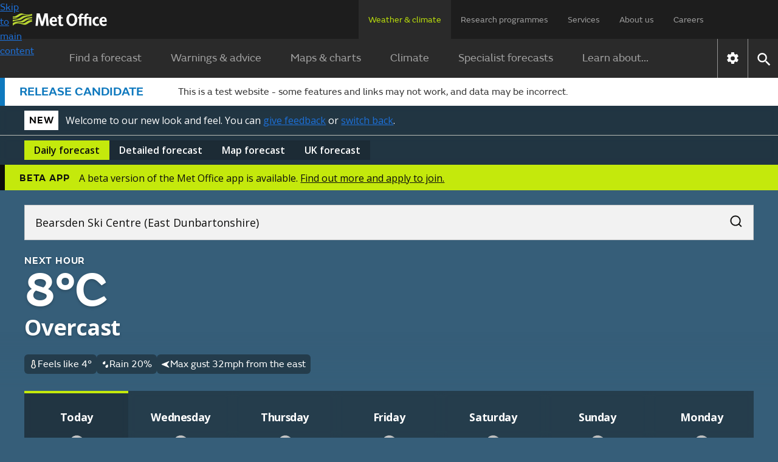

--- FILE ---
content_type: application/javascript; charset=utf-8
request_url: https://cdn.jsdelivr.net/npm/latlon-geohash@2.0.0/latlon-geohash.min.js
body_size: 820
content:
/**
 * Minified by jsDelivr using Terser v5.37.0.
 * Original file: /npm/latlon-geohash@2.0.0/latlon-geohash.js
 *
 * Do NOT use SRI with dynamically generated files! More information: https://www.jsdelivr.com/using-sri-with-dynamic-files
 */
const base32="0123456789bcdefghjkmnpqrstuvwxyz";class Geohash{static encode(e,t,a){if(void 0===a){for(let a=1;a<=12;a++){const n=Geohash.encode(e,t,a),s=Geohash.decode(n);if(s.lat==e&&s.lon==t)return n}a=12}if(e=Number(e),t=Number(t),a=Number(a),isNaN(e)||isNaN(t)||isNaN(a))throw new Error("Invalid geohash");let n=0,s=0,o=!0,h="",r=-90,c=90,d=-180,l=180;for(;h.length<a;){if(o){const e=(d+l)/2;t>=e?(n=2*n+1,d=e):(n*=2,l=e)}else{const t=(r+c)/2;e>=t?(n=2*n+1,r=t):(n*=2,c=t)}o=!o,5==++s&&(h+=base32.charAt(n),s=0,n=0)}return h}static decode(e){const t=Geohash.bounds(e),a=t.sw.lat,n=t.sw.lon,s=t.ne.lat,o=t.ne.lon;let h=(a+s)/2,r=(n+o)/2;return h=h.toFixed(Math.floor(2-Math.log(s-a)/Math.LN10)),r=r.toFixed(Math.floor(2-Math.log(o-n)/Math.LN10)),{lat:Number(h),lon:Number(r)}}static bounds(e){if(0==e.length)throw new Error("Invalid geohash");e=e.toLowerCase();let t=!0,a=-90,n=90,s=-180,o=180;for(let h=0;h<e.length;h++){const r=e.charAt(h),c=base32.indexOf(r);if(-1==c)throw new Error("Invalid geohash");for(let e=4;e>=0;e--){const h=c>>e&1;if(t){const e=(s+o)/2;1==h?s=e:o=e}else{const e=(a+n)/2;1==h?a=e:n=e}t=!t}}return{sw:{lat:a,lon:s},ne:{lat:n,lon:o}}}static adjacent(e,t){if(e=e.toLowerCase(),t=t.toLowerCase(),0==e.length)throw new Error("Invalid geohash");if(-1=="nsew".indexOf(t))throw new Error("Invalid direction");const a=e.slice(-1);let n=e.slice(0,-1);const s=e.length%2;return-1!={n:["prxz","bcfguvyz"],s:["028b","0145hjnp"],e:["bcfguvyz","prxz"],w:["0145hjnp","028b"]}[t][s].indexOf(a)&&""!=n&&(n=Geohash.adjacent(n,t)),n+base32.charAt({n:["p0r21436x8zb9dcf5h7kjnmqesgutwvy","bc01fg45238967deuvhjyznpkmstqrwx"],s:["14365h7k9dcfesgujnmqp0r2twvyx8zb","238967debc01fg45kmstqrwxuvhjyznp"],e:["bc01fg45238967deuvhjyznpkmstqrwx","p0r21436x8zb9dcf5h7kjnmqesgutwvy"],w:["238967debc01fg45kmstqrwxuvhjyznp","14365h7k9dcfesgujnmqp0r2twvyx8zb"]}[t][s].indexOf(a))}static neighbours(e){return{n:Geohash.adjacent(e,"n"),ne:Geohash.adjacent(Geohash.adjacent(e,"n"),"e"),e:Geohash.adjacent(e,"e"),se:Geohash.adjacent(Geohash.adjacent(e,"s"),"e"),s:Geohash.adjacent(e,"s"),sw:Geohash.adjacent(Geohash.adjacent(e,"s"),"w"),w:Geohash.adjacent(e,"w"),nw:Geohash.adjacent(Geohash.adjacent(e,"n"),"w")}}}export default Geohash;
//# sourceMappingURL=/sm/254b1db6158247974b5c50767f10135b2f5efc4453e64ff4e9892d7058b22ba7.map